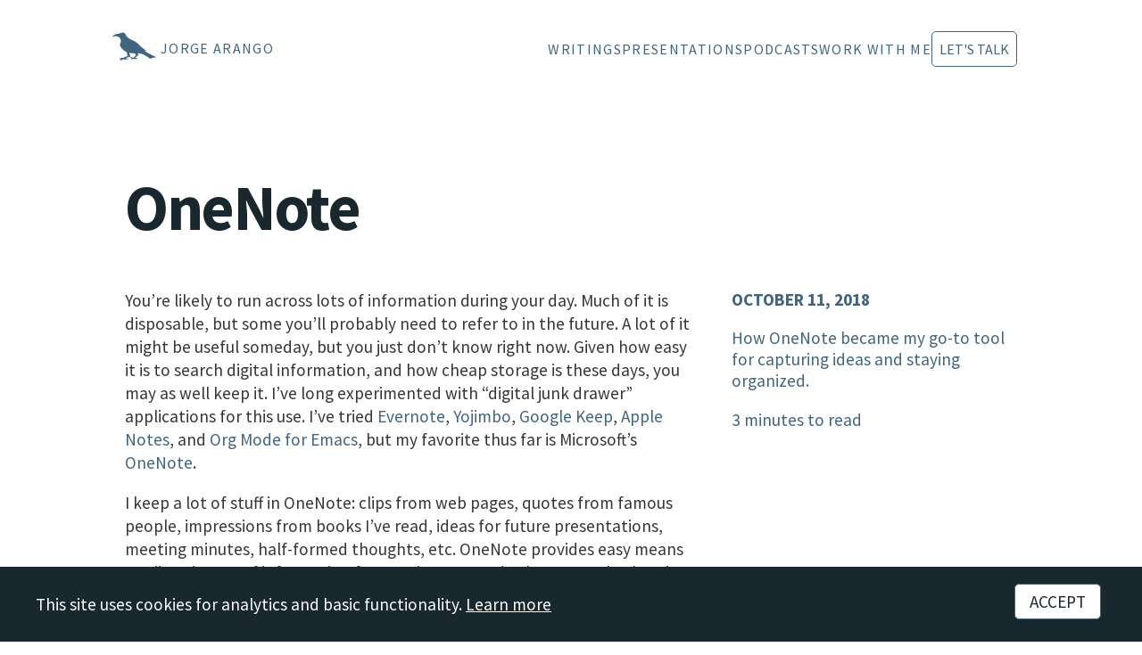

--- FILE ---
content_type: text/html
request_url: https://jarango.com/2018/10/11/onenote/
body_size: 9913
content:
<!DOCTYPE html>
<html lang="en">
  <head>

    <meta charset="utf-8">
    <meta content='text/html; charset=utf-8' http-equiv='Content-Type'>
    <meta http-equiv='X-UA-Compatible' content='IE=edge'>
    <meta name='viewport' content='width=device-width, initial-scale=1.0, maximum-scale=1.0'>
    
    <meta name="description" content="How OneNote became my go-to tool for capturing ideas and staying organized.">
    <meta property="og:description" content="How OneNote became my go-to tool for capturing ideas and staying organized.">
    
    <meta name="author" content="Jorge Arango">
    
    <meta property="og:title" content="OneNote">
    <meta property="twitter:title" content="OneNote">
    

    <!-- Begin Jekyll SEO tag v2.8.0 -->
<title>OneNote | Jorge Arango</title>
<meta name="generator" content="Jekyll v4.2.2" />
<meta property="og:title" content="OneNote" />
<meta name="author" content="Jorge Arango" />
<meta property="og:locale" content="en_US" />
<meta name="description" content="How OneNote became my go-to tool for capturing ideas and staying organized." />
<meta property="og:description" content="How OneNote became my go-to tool for capturing ideas and staying organized." />
<link rel="canonical" href="https://jarango.com/2018/10/11/onenote/" />
<meta property="og:url" content="https://jarango.com/2018/10/11/onenote/" />
<meta property="og:site_name" content="Jorge Arango" />
<meta property="og:image" content="https://jarango.com/assets/images/jarango-title-card-ph.jpg" />
<meta property="og:type" content="article" />
<meta property="article:published_time" content="2018-10-11T07:45:00-07:00" />
<meta name="twitter:card" content="summary_large_image" />
<meta property="twitter:image" content="https://jarango.com/assets/images/jarango-title-card-ph.jpg" />
<meta property="twitter:title" content="OneNote" />
<meta name="twitter:site" content="@jarango" />
<meta name="twitter:creator" content="@Jorge Arango" />
<script type="application/ld+json">
{"@context":"https://schema.org","@type":"BlogPosting","author":{"@type":"Person","name":"Jorge Arango"},"dateModified":"2018-10-11T07:45:00-07:00","datePublished":"2018-10-11T07:45:00-07:00","description":"How OneNote became my go-to tool for capturing ideas and staying organized.","headline":"OneNote","image":"https://jarango.com/assets/images/jarango-title-card-ph.jpg","mainEntityOfPage":{"@type":"WebPage","@id":"https://jarango.com/2018/10/11/onenote/"},"publisher":{"@type":"Organization","logo":{"@type":"ImageObject","url":"https://jarango.com/assets/images/architecture-for-intelligence.png"},"name":"Jorge Arango"},"url":"https://jarango.com/2018/10/11/onenote/"}</script>
<!-- End Jekyll SEO tag -->

    
    <link rel="stylesheet" type="text/css" href="/css/style.css?v=2026-01-02b">
    <link rel="stylesheet" href="/assets/fonts/fontawesome/css/all.min.css">
    <link rel="alternate" type="application/rss+xml" title="Jorge Arango - Information Architecture Consulting & Training Services " href="/feed">
    <link rel="apple-touch-icon" sizes="180x180" href="/apple-touch-icon.png">
    <link rel="icon" type="image/png" sizes="32x32" href="/favicon-32x32.png">
    <link rel="icon" type="image/png" sizes="16x16" href="/favicon-16x16.png">
    <meta name="viewport" content="width=device-width, initial-scale=1.0">

    <script src="https://cdn.usefathom.com/script.js" data-site="XDUUMUCW" defer></script>

  </head>
  <body class="post">
    
    <header id="site-header">
      <nav class="navbar">
	<a title="Jorge Arango home page" id="site-id" class="logo" href="/">
	  <div id="site-logo">
	    <svg version="1.0" xmlns="http://www.w3.org/2000/svg"
		 width="60px" height="60px" viewBox="0 0 2096.000000 2096.000000"
		 preserveAspectRatio="xMidYMid meet">
	      <g transform="translate(0.000000,2096.000000) scale(0.100000,-0.100000)"
		 fill="#D54101" stroke="none">
		<path d="M6160 16214 c-19 -3 -159 -18 -310 -35 -151 -16 -302 -37 -335 -46
			 -55 -14 -495 -177 -740 -273 -55 -21 -145 -63 -200 -93 -158 -86 -169 -88
			 -470 -86 -229 1 -285 -2 -468 -26 -194 -24 -221 -30 -384 -86 -148 -51 -188
			 -69 -266 -122 -51 -34 -150 -100 -220 -146 -112 -73 -141 -98 -238 -206 -67
			 -75 -126 -131 -152 -145 -31 -16 -56 -44 -94 -101 -29 -43 -55 -90 -59 -106
			 -3 -15 -14 -53 -24 -84 -21 -62 -18 -93 13 -126 29 -32 51 -29 124 18 79 49
			 131 72 203 88 30 7 111 39 180 72 173 80 292 118 420 131 157 16 296 6 410
			 -30 56 -17 131 -32 183 -36 69 -5 129 -19 275 -67 344 -112 397 -136 563 -254
			 63 -46 158 -104 210 -130 169 -85 232 -148 266 -265 8 -30 32 -77 53 -105 107
			 -142 276 -567 330 -833 l23 -112 -32 -138 c-17 -75 -45 -210 -61 -299 -16 -90
			 -39 -202 -50 -250 -20 -85 -23 -90 -79 -143 -53 -49 -60 -61 -71 -115 -7 -33
			 -23 -87 -35 -120 -33 -85 -52 -232 -60 -445 l-7 -185 52 -170 c68 -223 84
			 -260 178 -417 44 -73 114 -201 155 -284 96 -191 193 -337 310 -463 51 -54 130
			 -140 175 -190 46 -50 152 -146 235 -213 84 -67 216 -179 294 -249 194 -173
			 394 -303 708 -458 110 -55 216 -109 235 -120 19 -11 71 -36 115 -56 94 -42
			 121 -65 129 -110 4 -19 22 -67 40 -107 61 -131 144 -397 181 -578 20 -96 52
			 -240 72 -319 l36 -144 -18 -49 c-20 -56 -16 -80 25 -145 37 -58 70 -144 70
			 -183 0 -25 -7 -33 -41 -50 -74 -38 -400 -166 -583 -229 -327 -113 -552 -207
			 -941 -398 -66 -32 -148 -75 -181 -96 -72 -44 -94 -45 -165 -13 -30 14 -85 30
			 -124 36 -38 6 -103 18 -144 27 -174 37 -428 -15 -682 -143 -94 -47 -119 -71
			 -204 -198 -90 -132 -93 -149 -50 -286 44 -141 77 -152 120 -40 43 112 70 136
			 205 177 143 43 251 54 280 28 11 -10 20 -24 20 -31 0 -7 -30 -38 -66 -70 -127
			 -112 -177 -207 -211 -402 -15 -88 -15 -110 -4 -164 20 -96 36 -128 64 -128 37
			 0 72 34 86 82 36 117 142 259 236 313 61 35 168 65 282 80 100 13 103 14 141
			 54 47 49 130 89 286 136 137 41 178 45 205 21 10 -9 45 -21 77 -26 82 -13 169
			 -37 206 -56 17 -9 52 -22 77 -30 26 -7 62 -27 81 -44 44 -39 81 -45 198 -31
			 149 19 162 24 215 85 67 78 110 96 233 96 54 0 115 -5 134 -11 19 -6 89 -14
			 156 -18 120 -6 121 -6 185 -49 36 -23 73 -42 83 -42 26 0 49 65 43 122 -8 67
			 -30 102 -95 153 -87 69 -130 80 -307 80 -135 0 -159 -3 -243 -28 -52 -15 -135
			 -46 -185 -68 -112 -50 -131 -54 -182 -37 -74 24 -61 46 110 181 173 135 451
			 304 675 410 58 27 233 100 389 163 255 103 290 114 345 114 89 0 224 66 308
			 151 58 58 60 62 55 101 -3 23 -16 52 -30 67 -26 29 -223 517 -292 726 -56 168
			 -96 350 -98 445 l-2 75 63 3 c40 2 88 -4 135 -17 116 -33 249 -58 457 -86 107
			 -14 274 -38 370 -52 151 -22 225 -27 545 -34 204 -4 390 -12 415 -18 25 -5 48
			 -10 51 -11 3 0 33 -22 67 -49 34 -27 78 -59 100 -71 23 -13 50 -42 69 -73 17
			 -29 63 -91 101 -138 83 -102 109 -150 123 -226 6 -33 23 -75 41 -100 39 -57
			 71 -131 64 -148 -3 -8 -46 -41 -95 -74 -71 -48 -107 -82 -165 -154 -76 -95
			 -91 -108 -211 -188 -38 -26 -100 -74 -137 -107 -37 -34 -89 -75 -115 -93 -47
			 -32 -166 -127 -250 -200 -56 -48 -172 -89 -251 -89 -52 0 -75 7 -164 50 -167
			 81 -227 93 -468 94 -186 1 -213 -1 -290 -23 -210 -58 -355 -162 -380 -272 -10
			 -46 -10 -60 3 -92 9 -20 23 -37 31 -37 8 0 31 24 51 54 40 61 87 97 172 132
			 48 19 76 24 158 24 66 0 105 -4 113 -12 7 -7 12 -32 12 -57 0 -71 6 -75 117
			 -81 96 -5 98 -5 101 -31 3 -21 -9 -35 -72 -83 -100 -77 -166 -155 -173 -206
			 -5 -34 -1 -43 25 -70 17 -16 36 -30 44 -30 7 0 42 23 77 50 93 72 143 85 331
			 85 123 1 175 5 255 23 181 41 198 40 325 -7 178 -67 247 -64 286 10 l16 31 71
			 -6 c40 -4 99 -15 132 -26 226 -71 332 -81 440 -40 38 15 62 36 91 83 l24 37
			 98 0 c78 0 103 -4 129 -19 33 -21 77 -87 88 -134 8 -30 35 -50 58 -41 8 3 26
			 27 41 53 20 38 26 62 26 113 0 57 -4 70 -30 103 -16 21 -30 44 -30 51 0 25
			 -73 87 -135 115 -122 55 -215 73 -380 74 -175 0 -266 -19 -321 -67 -36 -32
			 -67 -34 -72 -5 -9 46 12 70 175 204 92 76 208 172 258 214 168 140 590 474
			 650 513 33 22 81 56 106 76 115 90 282 171 521 254 198 68 357 106 441 106 78
			 0 103 9 94 33 -10 26 -71 30 -174 12 -179 -32 -540 -153 -707 -237 -96 -48
			 -105 -44 -87 44 9 48 10 84 1 153 -14 113 -46 308 -66 401 -8 39 -14 91 -12
			 115 l3 44 52 3 c59 3 300 -26 533 -64 200 -33 399 -84 685 -173 127 -40 295
			 -93 375 -117 80 -25 207 -75 283 -110 75 -36 208 -92 294 -125 193 -73 406
			 -188 623 -335 188 -127 318 -202 539 -310 211 -102 352 -189 452 -279 109 -98
			 215 -171 424 -290 94 -53 195 -113 225 -134 58 -38 58 -38 45 -116 -6 -35 -3
			 -45 19 -72 35 -42 66 -45 174 -17 51 13 100 24 109 24 9 0 46 12 82 27 58 23
			 168 42 272 45 15 1 60 -22 115 -59 49 -33 157 -102 239 -153 83 -51 196 -124
			 253 -162 57 -38 111 -68 120 -66 9 2 18 13 20 26 4 23 -17 38 -482 335 -164
			 105 -190 127 -169 148 12 12 241 85 503 160 149 42 211 54 415 79 132 16 329
			 41 437 55 136 18 217 24 261 19 60 -6 68 -4 150 35 47 22 93 51 101 63 46 66
			 -7 149 -103 162 -29 4 -84 4 -122 0 l-68 -6 -133 65 c-73 36 -210 93 -303 126
			 -183 64 -354 135 -475 196 -77 38 -517 281 -535 295 -52 40 -560 319 -835 460
			 -190 97 -419 220 -510 272 -91 52 -246 138 -345 191 -425 224 -842 469 -1123
			 657 -135 91 -248 171 -250 179 -6 20 28 12 213 -53 272 -94 295 -99 513 -104
			 165 -3 196 -2 217 12 40 26 32 52 -27 88 -296 181 -951 669 -1203 897 -49 45
			 -133 108 -185 140 -335 208 -830 616 -1131 933 -284 300 -1036 1043 -1114
			 1102 -125 94 -451 313 -547 367 -94 53 -396 240 -498 309 -92 62 -606 308
			 -745 357 -152 53 -269 106 -455 207 -74 41 -201 107 -281 149 -80 41 -186 101
			 -235 133 -49 31 -129 77 -179 102 -114 57 -199 111 -300 193 -44 36 -143 107
			 -219 159 -96 65 -178 131 -265 214 -69 67 -163 150 -208 184 -45 35 -100 88
			 -123 118 -41 54 -170 313 -237 474 -19 47 -48 108 -64 136 -16 28 -29 66 -29
			 84 0 24 -9 39 -36 63 -19 18 -49 54 -66 82 -17 27 -72 93 -123 145 -50 52
			 -114 129 -142 170 -113 168 -243 252 -509 330 -136 39 -231 53 -304 44z"/>
	      </g>
	    </svg>
	  </div>
	  <div id="site-title">	
	    <h1>Jorge Arango</h1>
	  </div>
	</a>
	
	<ul class="nav links">

	  <input type="checkbox" id="checkbox_toggle">
	  <label for="checkbox_toggle" class="hamburger">&#9776;</label>

	  <div class="menu">
	    <li><a href="/writings">Writings</a></li>
	    <li><a href="/presentations">Presentations</a></li>
	    <li><a href="/podcast">Podcasts</a></li>
	    <li><a href="/services">Work With Me</a></li>
	    <li><a href="/lets-talk" class="button">Let's Talk</a></li>
	  </div>
	  
	</ul>
      </nav>

    </header>

    <article>

  <!-- <div class="eyebrow">From <a href="/blog">the blog</a>:</div> -->
  <h1 class="post-title">OneNote</h1>
  
  <div class="article grid-sidebar">

    <div class="article-sidebar sidebar">
      <p class="byline">October 11, 2018</p>
      
				<p class="excerpt">How OneNote became my go-to tool for capturing ideas and staying organized.</p>
				
      <p class="reading-time">

3 minutes to read
</p>
      <!-- <p>Post tags: -->
	<!-- 	 -->
	<!-- 	 -->
	<!-- 	 -->
	<!-- 	 -->
	<!-- 	 -->
	<!-- 	<a class="tag" href="/tag/education-growth">Education & Growth</a> -->
	<!-- 	&nbsp; -->
	<!-- 	 -->
	<!-- 	 -->
	<!-- 	 -->
	<!-- 	<a class="tag" href="/tag/personal-knowledge-management">Personal Knowledge Management</a> -->
	<!-- 	 -->
	<!-- 	 -->
	<!-- 	 -->
	<!-- </p> -->
    </div>

    <div class="article-main"><div class="article-body">
	<p>You’re likely to run across lots of information during your day. Much of it is disposable, but some you’ll probably need to refer to in the future. A lot of it might be useful someday, but you just don’t know right now. Given how easy it is to search digital information, and how cheap storage is these days, you may as well keep it. I’ve long experimented with “digital junk drawer” applications for this use. I’ve tried <a href="https://evernote.com">Evernote</a>, <a href="https://www.barebones.com/products/yojimbo/">Yojimbo</a>, <a href="https://keep.google.com">Google Keep</a>, <a href="https://support.apple.com/guide/notes/welcome/mac">Apple Notes</a>, and <a href="https://orgmode.org">Org Mode for Emacs</a>, but my favorite thus far is Microsoft’s <a href="http://onenote.com">OneNote</a>.</p>

<p>I keep a lot of stuff in OneNote: clips from web pages, quotes from famous people, impressions from books I’ve read, ideas for future presentations, meeting minutes, half-formed thoughts, etc. OneNote provides easy means to clip snippets of information from web pages and other apps whether I’m on my Mac, iPhone, or iPad. This makes it possible for me to keep a central repository of things I’m learning as I go about my day. It all syncs through Microsoft’s cloud, so all three devices have the latest information on them.</p>

<p>But OneNote is more than just a scrapbook for me: It’s also where I keep my projects organized. Whenever I start a new project, I open a new notebook in OneNote devoted exclusively to it. OneNote notebooks can have “sections”  in them. Most of my projects have at least two sections: “Notes” (random notes, including scribbles to myself) and “Meetings,” where I record meeting minutes. Some notebooks also have other sections, such as “Admin” and “Research.” I aim for consistency with the naming and color schemes I use to differentiate these subjects. This allows me to quickly make sense of what I’m looking at when I switch projects.</p>

<!-- more -->

<p>Whenever I have an idea I want to explore or am capturing notes from research or a meeting, I create a new page in OneNote. I do so either in the appropriate section in a notebook​ or in an “inbox” where I keep uncategorized notes. I mostly type these on my Mac, but I can also use the Apple Pencil on the iPad to sketch and write by hand. I can also photograph notes I’ve taken on paper using Microsoft’s fantastic <a href="https://itunes.apple.com/us/app/office-lens/id975925059?mt=8">Office Lens app</a>, which scans and imports them to OneNote. Once there, the system allows me to search my handwritten notes. I can even do so on notebooks that I haven’t downloaded to my device, which comes in handy in small devices like the iPhone.</p>

<p>About once per week,​ I take an hour to keep OneNote tidy: I scan notes from my paper sketchbook and move the notes I’ve collected in the inbox to the appropriate notebooks in OneNote. (The ability to search handwritten notes makes this process relatively easy: I can find groups of notes on the same subject and move them as a block to the appropriate notebook.) Sometimes I also create a new notebook or retire an old one. (This means closing it in my computer. Remember, the notebooks still live in the cloud, where I can always search them.) These review sessions are important for making the system usable. As powerful as search is, I still find stuff faster if its archived in the right place.</p>

<p>I’ve written more about OneNote and how I use it <a href="https://jarango.com/2013/11/19/smart-sketchbook/">here</a> and <a href="https://jarango.com/2016/06/23/the-smart-sketchbook-revisited/">here</a>. I’m always surprised by how few people know about it, especially when compared to other applications in the Microsoft Office suite (such as Word, Excel, and PowerPoint.) It’s a fantastic system that has become central to my work and productivity.</p>
</div>




<div class="related-posts">
  <h2>See also:</h2>
  <ul>
    <li class="post"><a href="/2025/06/16/traction-heroes-ep-12-levels-of-learning-and-change/">Traction Heroes Ep. 12: Levels of Learning & Change</a></li><li class="post"><a href="/2024/12/31/my-current-note-taking-practices-2024/">My Current Note-taking Practices (2024)</a></li><li class="post"><a href="/2024/04/05/seminar-combining-hand-written-and-digital-notes/">Seminar: Combining Hand-written and Digital Notes</a></li></ul>
</div>
     
      

<div class="wrapper subscribe" style="clear:both">
  <h2>Get updates via email</h2>

  <!-- Begin Mailchimp Signup Form -->

  <div id="mc_embed_shell">
    <div id="mc_embed_signup">
      <form action="https://jarango.us12.list-manage.com/subscribe/post?u=7ed59837ed5cc64f58fa915f2&amp;id=516545fd5a&amp;f_id=003265e0f0" method="post" id="mc-embedded-subscribe-form" name="mc-embedded-subscribe-form" class="validate" target="_blank">
	<div id="mc_embed_signup_scroll">
	  <div class="mc-field-group"><input type="email" name="EMAIL" class="required email" id="mce-EMAIL" required="" value="Your email"  onfocus="this.value=''"></div>
	  <div aria-hidden="true" style="position: absolute; left: -5000px;"><input type="text" name="b_7ed59837ed5cc64f58fa915f2_516545fd5a" tabindex="-1" value=""></div>
	  <div class="clear">
	    <input type="submit" name="subscribe" id="mc-embedded-subscribe" class="button" value="Subscribe">
	  </div>
	  <div id="mce-responses" class="clear" style="margin-top: 1em">
	    <div class="response" id="mce-error-response" style="display: none;"></div>
	    <div class="response" id="mce-success-response" style="display: none;"></div>
	  </div>
	</div>
      </form>
    </div>
    <script type="text/javascript" src="https://s3.amazonaws.com/downloads.mailchimp.com/js/mc-validate.js"></script><script type="text/javascript">(function($) {window.fnames = new Array(); window.ftypes = new Array();fnames[0]='EMAIL';ftypes[0]='email';fnames[1]='FNAME';ftypes[1]='text';fnames[2]='LNAME';ftypes[2]='text';fnames[3]='ADDRESS';ftypes[3]='address';fnames[4]='PHONE';ftypes[4]='phone';}(jQuery));var $mcj = jQuery.noConflict(true);</script>
  </div>

  <!-- End Mailchip Signup Form -->

  <p class="small-print">Sent biweekly. I'll never share your address. Unsubscribe any time.</p>
</div>

</div>

<div class="author">
  <div class="avatar" style="background-image: url(/assets/images/th-jarango-studio.webp);">
    <a src="#"></a>
  </div>
  <div class="bio">
    <strong>Jorge Arango</strong> 
    is an <a href="/services">information architect</a>, 
    <a href="/writings">author</a>, and 
    <a href="/presentations">educator</a>.
    Read more <a href="/about">about him</a> or <a href="/lets-talk">get in touch</a>.
  </div>
</div>

</article>


    <footer>
      <div class="content grid-2">
	<div style="display: flex; width: 100%">
	  <ul class="nav">
	    <li><a href="#site-header">↑ Top</a></li>
	    <li><a href="/about">About</a></li>
	    <li><a href="/newsletter">Newsletter</a></li>
	    <li><a href="/lets-talk">Contact</a></li>
	  </ul>
	</div>

	<div class="follow">

	  <div class="social">
	    <a title="Jorge Arango on LinkedIn" href="https://linkedin.com/in/jarango">
	      <svg width="30" height="30" viewBox="0 0 1792 1792" xmlns="http://www.w3.org/2000/svg"><path d="M477 625v991h-330v-991h330zm21-306q1 73-50.5 122t-135.5 49h-2q-82 0-132-49t-50-122q0-74 51.5-122.5t134.5-48.5 133 48.5 51 122.5zm1166 729v568h-329v-530q0-105-40.5-164.5t-126.5-59.5q-63 0-105.5 34.5t-63.5 85.5q-11 30-11 81v553h-329q2-399 2-647t-1-296l-1-48h329v144h-2q20-32 41-56t56.5-52 87-43.5 114.5-15.5q171 0 275 113.5t104 332.5z"/></svg>
	    </a>
	  </div>
	  
	  <div class="social">
	    <a title="@jarango on Mastodon" rel="me" href="https://mastodon.social/@jarango">
	      <svg width="30" height="30" viewBox="0 0 62 66" version="1.1" xmlns="http://www.w3.org/2000/svg" xmlns:xlink="http://www.w3.org/1999/xlink">
		<g id="Page-1" stroke="none" stroke-width="1" fill="none" fill-rule="evenodd">
		  <g id="Mastodon_Logotype_(Simple)" transform="translate(-0.000001, 0.000000)" fill="#FFFFFF" fill-rule="nonzero">
		    <path d="M30.6475263,0 C39.0185903,0.0684388901 47.0760349,0.974725018 51.7683322,3.1298445 C51.7683322,3.1298445 61.0746101,7.29332791 61.0746101,21.4975726 L61.0748712,21.5244216 C61.0749513,21.5333133 61.0750461,21.5443843 61.0751504,21.5575912 L61.0758489,21.6621149 C61.0759704,21.6836912 61.0760909,21.7073163 61.0762052,21.7329468 L61.0764616,22.4014686 C61.068132,25.0966091 60.9417374,33.2615496 59.7767407,39.253584 C58.8789212,43.8725036 51.7355239,48.9274564 43.5313237,49.9071204 C39.2531875,50.4175898 35.0410208,50.8867843 30.549454,50.680762 C23.203915,50.344212 17.407776,48.9274564 17.407776,48.9274564 C17.407776,49.642537 17.4518732,50.3233981 17.5400677,50.960162 C18.4516294,57.8798822 24.172516,58.5901026 29.8260471,58.8164889 L30.3641189,58.8367698 C30.4537116,58.8399672 30.5432483,58.8430885 30.6327096,58.8461566 C36.5921847,59.0500622 41.8986681,57.3768372 41.8986681,57.3768372 L42.1434959,62.7644595 C42.1434959,62.7644595 37.9750736,65.0028345 30.549454,65.4145262 C26.4547623,65.6395984 21.3705289,65.3115151 15.448801,63.7441234 C2.60557296,60.3447567 0.396831257,46.6545092 0.0588701396,32.7635312 C-0.0441409734,28.6392061 0.0193590278,24.7501838 0.0193590278,21.4975726 C0.0193590278,7.29332791 9.32598975,3.1298445 9.32598975,3.1298445 C14.0186398,0.974725018 22.0707928,0.0684388901 30.4418568,0 L30.6475263,0 Z M40.1093792,11.0986008 C36.6221708,11.0986008 33.9816291,12.4388036 32.2360846,15.1195619 L32.2360846,15.1195619 L30.5385179,17.9647148 L28.841304,15.1195619 C27.0954067,12.4388036 24.454865,11.0986008 20.9680094,11.0986008 C17.9542288,11.0986008 15.5264121,12.1579924 13.6725648,14.2245647 C11.8748092,16.291137 10.979812,19.0844315 10.979812,22.5995093 L10.979812,22.5995093 L10.979812,39.7984846 L17.7937149,39.7984846 L17.7937149,23.1050399 C17.7937149,19.5860815 19.2743233,17.7999675 22.2358928,17.7999675 C25.5103762,17.7999675 27.1518512,19.9187509 27.1518512,24.1083399 L27.1518512,24.1083399 L27.1518512,33.2456373 L33.9255374,33.2456373 L33.9255374,24.1083399 C33.9255374,19.9187509 35.5666597,17.7999675 38.8411431,17.7999675 C41.8027126,17.7999675 43.2833209,19.5860815 43.2833209,23.1050399 L43.2833209,23.1050399 L43.2833209,39.7984846 L50.0972238,39.7984846 L50.0972238,22.5995093 C50.0972238,19.0844315 49.2022266,16.291137 47.4048238,14.2245647 C45.5506237,12.1579924 43.122807,11.0986008 40.1093792,11.0986008 Z" id="Combined-Shape"></path>
		  </g>
		</g>
	      </svg>
	    </a>
	  </div>
	  
	  <div class="social">
	    <a title="Site RSS feed" href="/feed">
	      <svg width="30" height="30" viewBox="0 0 1792 1792" xmlns="http://www.w3.org/2000/svg"><path d="M576 1344q0 80-56 136t-136 56-136-56-56-136 56-136 136-56 136 56 56 136zm512 123q2 28-17 48-18 21-47 21h-135q-25 0-43-16.5t-20-41.5q-22-229-184.5-391.5t-391.5-184.5q-25-2-41.5-20t-16.5-43v-135q0-29 21-47 17-17 43-17h5q160 13 306 80.5t259 181.5q114 113 181.5 259t80.5 306zm512 2q2 27-18 47-18 20-46 20h-143q-26 0-44.5-17.5t-19.5-42.5q-12-215-101-408.5t-231.5-336-336-231.5-408.5-102q-25-1-42.5-19.5t-17.5-43.5v-143q0-28 20-46 18-18 44-18h3q262 13 501.5 120t425.5 294q187 186 294 425.5t120 501.5z"/></svg>
	    </a>
	  </div>
	</div>
      </div>
      
      <div class="copyright">
	© 2026 Boot Studio LLC •
	<a href="https://creativecommons.org/licenses/by-sa/4.0/deed.en">
	  Site content: CC BY-SA 4.0 Deed
	</a> •
	<a href="/disclosures-and-privacy">Disclosures and Policies</a>
      </div>
      
    </footer>

    <div id="cookie-banner" style="display:none; position:fixed; bottom:0; left:0; right:0; z-index:9999;">
      <div style="max-width:1200px; margin:0 auto; display:flex; justify-content:space-between; align-items:center; flex-wrap:wrap; gap:1rem;">
	<p style="margin:0;">This site uses cookies for analytics and basic functionality. <a href="/disclosures-and-privacy" style="color:#fff; text-decoration:underline;">Learn more</a></p>
	<button id="cookie-accept" style="padding:0.5rem 1rem; cursor:pointer;">Accept</button>
      </div>
    </div>
    
    <script>
      (function() {
	  if (!localStorage.getItem('cookiesAccepted')) {
	      document.getElementById('cookie-banner').style.display = 'block';
	  }
	  document.getElementById('cookie-accept').addEventListener('click', function() {
	      localStorage.setItem('cookiesAccepted', '1');
	      document.getElementById('cookie-banner').style.display = 'none';
	  });
      })();
    </script>
    
  </body>
</html>
